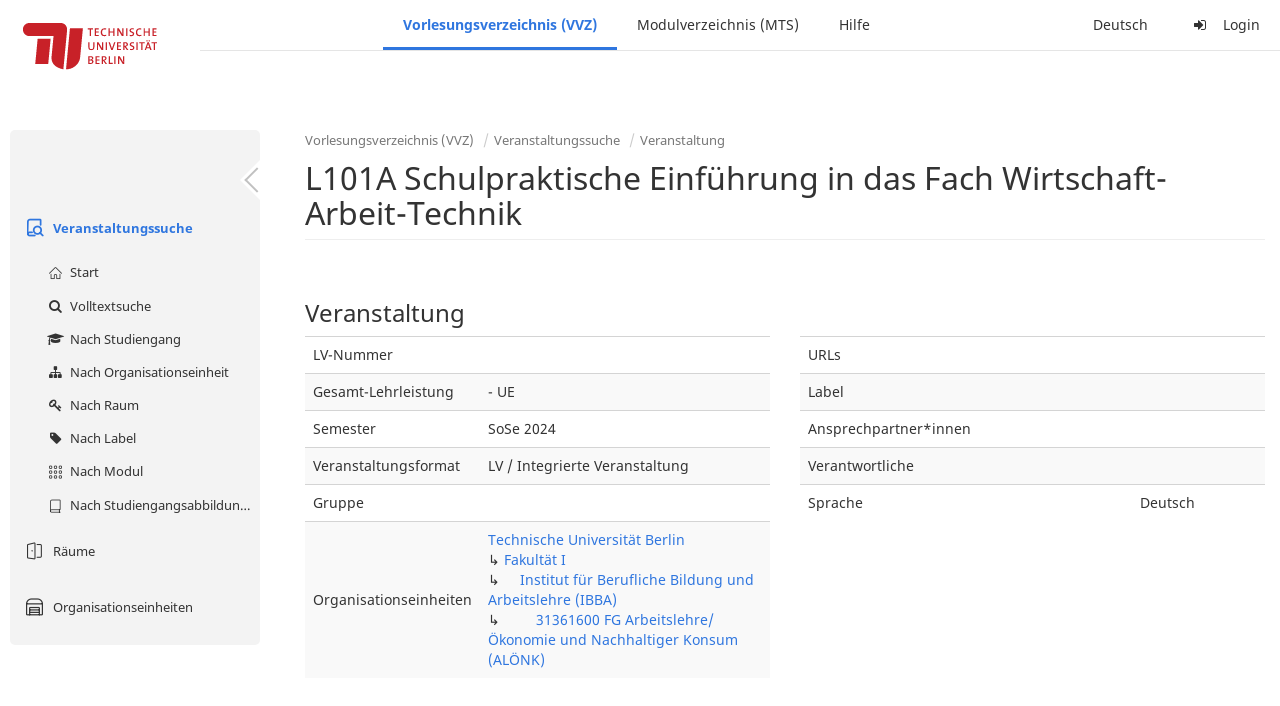

--- FILE ---
content_type: text/html;charset=utf-8
request_url: https://moseskonto.tu-berlin.de/moses/verzeichnis/veranstaltungen/veranstaltung.html?veranstaltung=183689
body_size: 6969
content:
<!DOCTYPE html>
<html xmlns="http://www.w3.org/1999/xhtml" lang="de"><head id="j_idt12">
        <meta charset="utf-8" />
        <meta http-equiv="Content-Type" content="text/html; charset=UTF-8" />
        <meta http-equiv="X-UA-Compatible" content="IE=edge" />

        <meta id="mosesMeta" data-server_url="https://moseskonto.tu-berlin.de/moses" />
        <script type="text/javascript">
            const { server_url } = document.getElementById("mosesMeta").dataset
            window.serverUrl = server_url /*_*/

            /*_*/
            window.getResourceRootPath = (match, idx, string) => {
                // replace '/@resource/' with:
                return window.serverUrl + "/javax.faces.resource/"
            }

            async function writeClipboard (elemSelector) {
                const elem = document.querySelector(elemSelector)
                if (!elem) {
                    console.error("element $(\"", elemSelector, "\") not found!", alert("⚠ Fehler"))
                } else if (await writeClipboardText(elem.value || elem.textContent)) !elem.select || elem.select()
            }

            async function writeClipboardText (text) {
                try {
                    await navigator.clipboard.writeText(text)
                    return true
                } catch (error) {
                    prompt("⚠ Fehler: Text konnte nicht kopiert werden!", text)
                    console.error("failed to write to clipboard!", error.message)
                }
            }
        </script>
        <noscript>
            <meta http-equiv="refresh" content="0;url=https://moseskonto.tu-berlin.de/moses/error/noscript.html" />
        </noscript><link type="text/css" rel="stylesheet" href="/moses/javax.faces.resource/theme.css.html;jsessionid=SFOE_Mh4ggspn3gfF-Q8YUbc4QrpZmWFWr8IJICv.moseskonto?ln=primefaces-bootstrap&amp;v=12.0.0&amp;e=12.0.0" /><link type="text/css" rel="stylesheet" href="/moses/javax.faces.resource/primeicons/primeicons.css.html;jsessionid=SFOE_Mh4ggspn3gfF-Q8YUbc4QrpZmWFWr8IJICv.moseskonto?ln=primefaces&amp;v=12.0.0&amp;e=12.0.0" /><script type="text/javascript" src="/moses/javax.faces.resource/jsf.js.html;jsessionid=SFOE_Mh4ggspn3gfF-Q8YUbc4QrpZmWFWr8IJICv.moseskonto?ln=javax.faces&amp;stage=Development"></script><script type="text/javascript" src="/moses/javax.faces.resource/omnifaces.js.html;jsessionid=SFOE_Mh4ggspn3gfF-Q8YUbc4QrpZmWFWr8IJICv.moseskonto?ln=omnifaces&amp;v=3.14.1"></script><link type="text/css" rel="stylesheet" href="/moses/javax.faces.resource/components.css.html;jsessionid=SFOE_Mh4ggspn3gfF-Q8YUbc4QrpZmWFWr8IJICv.moseskonto?ln=primefaces&amp;v=12.0.0&amp;e=12.0.0" /><script type="text/javascript" src="/moses/javax.faces.resource/jquery/jquery.js.html;jsessionid=SFOE_Mh4ggspn3gfF-Q8YUbc4QrpZmWFWr8IJICv.moseskonto?ln=primefaces&amp;v=12.0.0&amp;e=12.0.0"></script><script type="text/javascript" src="/moses/javax.faces.resource/jquery/jquery-plugins.js.html;jsessionid=SFOE_Mh4ggspn3gfF-Q8YUbc4QrpZmWFWr8IJICv.moseskonto?ln=primefaces&amp;v=12.0.0&amp;e=12.0.0"></script><script type="text/javascript" src="/moses/javax.faces.resource/core.js.html;jsessionid=SFOE_Mh4ggspn3gfF-Q8YUbc4QrpZmWFWr8IJICv.moseskonto?ln=primefaces&amp;v=12.0.0&amp;e=12.0.0"></script><script type="text/javascript" src="/moses/javax.faces.resource/components.js.html;jsessionid=SFOE_Mh4ggspn3gfF-Q8YUbc4QrpZmWFWr8IJICv.moseskonto?ln=primefaces&amp;v=12.0.0&amp;e=12.0.0"></script><link type="text/css" rel="stylesheet" href="/moses/javax.faces.resource/toggleswitch/toggleswitch.css.html;jsessionid=SFOE_Mh4ggspn3gfF-Q8YUbc4QrpZmWFWr8IJICv.moseskonto?ln=primefaces&amp;v=12.0.0&amp;e=12.0.0" /><script type="text/javascript" src="/moses/javax.faces.resource/toggleswitch/toggleswitch.js.html;jsessionid=SFOE_Mh4ggspn3gfF-Q8YUbc4QrpZmWFWr8IJICv.moseskonto?ln=primefaces&amp;v=12.0.0&amp;e=12.0.0"></script><script type="text/javascript" src="/moses/javax.faces.resource/touch/touchswipe.js.html;jsessionid=SFOE_Mh4ggspn3gfF-Q8YUbc4QrpZmWFWr8IJICv.moseskonto?ln=primefaces&amp;v=12.0.0&amp;e=12.0.0"></script><link type="text/css" rel="stylesheet" href="/moses/javax.faces.resource/texteditor/texteditor.css.html;jsessionid=SFOE_Mh4ggspn3gfF-Q8YUbc4QrpZmWFWr8IJICv.moseskonto?ln=primefaces&amp;v=12.0.0&amp;e=12.0.0" /><script type="text/javascript" src="/moses/javax.faces.resource/texteditor/texteditor.js.html;jsessionid=SFOE_Mh4ggspn3gfF-Q8YUbc4QrpZmWFWr8IJICv.moseskonto?ln=primefaces&amp;v=12.0.0&amp;e=12.0.0"></script><script type="text/javascript" src="/moses/javax.faces.resource/filedownload/filedownload.js.html;jsessionid=SFOE_Mh4ggspn3gfF-Q8YUbc4QrpZmWFWr8IJICv.moseskonto?ln=primefaces&amp;v=12.0.0&amp;e=12.0.0"></script><script type="text/javascript" src="/moses/javax.faces.resource/shared.js.html;jsessionid=SFOE_Mh4ggspn3gfF-Q8YUbc4QrpZmWFWr8IJICv.moseskonto?ln=dist"></script><script type="text/javascript" src="/moses/javax.faces.resource/style.js.html;jsessionid=SFOE_Mh4ggspn3gfF-Q8YUbc4QrpZmWFWr8IJICv.moseskonto?ln=dist"></script><script type="text/javascript" src="/moses/javax.faces.resource/main.js.html;jsessionid=SFOE_Mh4ggspn3gfF-Q8YUbc4QrpZmWFWr8IJICv.moseskonto?ln=dist"></script><script type="text/javascript" src="/moses/javax.faces.resource/bootstrap.min.js.html;jsessionid=SFOE_Mh4ggspn3gfF-Q8YUbc4QrpZmWFWr8IJICv.moseskonto?ln=js"></script><script type="text/javascript" src="/moses/javax.faces.resource/primefaces-locale.min.js.html;jsessionid=SFOE_Mh4ggspn3gfF-Q8YUbc4QrpZmWFWr8IJICv.moseskonto?ln=js"></script><script type="text/javascript" src="/moses/javax.faces.resource/html2pdf.min.js.html;jsessionid=SFOE_Mh4ggspn3gfF-Q8YUbc4QrpZmWFWr8IJICv.moseskonto?ln=js"></script><script type="text/javascript">if(window.PrimeFaces){PrimeFaces.settings.locale='de';PrimeFaces.settings.viewId='/verzeichnis/veranstaltungen/veranstaltung.xhtml';PrimeFaces.settings.contextPath='/moses';PrimeFaces.settings.cookiesSecure=false;PrimeFaces.settings.projectStage='Development';}</script>

    <title>Moses - 
        L101A Schulpraktische Einführung in das Fach Wirtschaft-Arbeit-Technik 
    </title>

    
    <link rel="apple-touch-icon" href="/moses/docs/images/favicon/apple-touch-icon.png" sizes="180x180" />
    <link rel="icon" type="image/png" href="/moses/docs/images/favicon/favicon-32x32.png" sizes="32x32" />
    <link rel="icon" type="image/png" href="/moses/docs/images/favicon/favicon-16x16.png" sizes="16x16" />
    
    <link crossorigin="use-credentials" rel="manifest" href="/moses/docs/images/favicon/manifest.json" />
    <link rel="mask-icon" href="/moses/docs/images/favicon/safari-pinned-tab.svg" color="#5bbad5" />
    <link rel="shortcut icon" href="/moses/docs/images/favicon/favicon.ico" />
    <meta name="msapplication-config" content="/moses/docs/images/favicon/browserconfig.xml" />

    <meta name="theme-color" content="#2F76DF" />
        <meta name="viewport" content="width=device-width, initial-scale=1" /></head><body>

    <script>
        // Prevent Safari's bfcache:
        // Even-tough all imaginable http response headers that prevent caching are set, Safari still does not reload
        // the page when the browser's back button was used. These stale pages will then result in an immediate timeout
        // exception since Jakarta Faces has discarded the servlet already. The only way to prevent this is to
        // immediately reload the page.
        window.addEventListener("pageshow", function (event) {
            if (event.persisted) {
                window.location.reload()
            }
        })
    </script>
<form id="defaultMessageForm" name="defaultMessageForm" method="post" action="/moses/verzeichnis/veranstaltungen/veranstaltung.html;jsessionid=SFOE_Mh4ggspn3gfF-Q8YUbc4QrpZmWFWr8IJICv.moseskonto?jfwid=SFOE_Mh4ggspn3gfF-Q8YUbc4QrpZmWFWr8IJICv:0" enctype="application/x-www-form-urlencoded">
<input type="hidden" name="defaultMessageForm" value="defaultMessageForm" />
<div id="defaultMessageForm:defaultMessage">
        <div class="container moses-growl ">

        </div></div><input type="hidden" name="javax.faces.ViewState" id="j_id1:javax.faces.ViewState:0" value="-5825620083942075730:-4366100134258054889" autocomplete="off" /><input type="hidden" name="javax.faces.ClientWindow" id="j_id1:javax.faces.ClientWindow:0" value="SFOE_Mh4ggspn3gfF-Q8YUbc4QrpZmWFWr8IJICv:0" autocomplete="off" />
</form>
<form id="confirmDialogForm" name="confirmDialogForm" method="post" action="/moses/verzeichnis/veranstaltungen/veranstaltung.html;jsessionid=SFOE_Mh4ggspn3gfF-Q8YUbc4QrpZmWFWr8IJICv.moseskonto?jfwid=SFOE_Mh4ggspn3gfF-Q8YUbc4QrpZmWFWr8IJICv:0" enctype="application/x-www-form-urlencoded">
<input type="hidden" name="confirmDialogForm" value="confirmDialogForm" />
<div class="modal modal-confirm fade" tabindex="-1" role="dialog"><div class="modal-dialog"><div class="modal-content"><div class="modal-header"><button type="button" class="close" data-dismiss="modal" aria-label="Abbrechen"><span aria-hidden="aria-hidden" class="fa fa-fw fa-close"></span></button><h4 class="modal-title"><span class="modal-confirm-icon fa fa-fw fa-space fa-warning"></span><span class="modal-confirm-title">Bestätigung</span></h4></div><div class="modal-body"><p class="modal-confirm-message">Sind Sie sich sicher?</p></div><div class="modal-footer"><button type="button" class="btn btn-default modal-confirm-cancel" data-dismiss="modal"><span class="fa fa-space fa-times"></span><span>Abbrechen</span></button><button type="button" class="btn btn-danger modal-confirm-ok" data-dismiss="modal"><span class="fa fa-space fa-check"></span><span>OK</span></button></div></div></div></div><input type="hidden" name="javax.faces.ViewState" id="j_id1:javax.faces.ViewState:1" value="-5825620083942075730:-4366100134258054889" autocomplete="off" /><input type="hidden" name="javax.faces.ClientWindow" id="j_id1:javax.faces.ClientWindow:1" value="SFOE_Mh4ggspn3gfF-Q8YUbc4QrpZmWFWr8IJICv:0" autocomplete="off" />
</form>
<form id="popupNotificationForm" name="popupNotificationForm" method="post" action="/moses/verzeichnis/veranstaltungen/veranstaltung.html;jsessionid=SFOE_Mh4ggspn3gfF-Q8YUbc4QrpZmWFWr8IJICv.moseskonto?jfwid=SFOE_Mh4ggspn3gfF-Q8YUbc4QrpZmWFWr8IJICv:0" enctype="application/x-www-form-urlencoded">
<input type="hidden" name="popupNotificationForm" value="popupNotificationForm" />
<div id="popupNotificationForm:j_idt39" class="modal " aria-hidden="aria-hidden" tabindex="-1" role="dialog"><input id="popupNotificationForm:j_idt39_input" name="popupNotificationForm:j_idt39_input" hidden="true" value="ACCEPTED" onchange="Moses.Component.Modal.update('popupNotificationForm:j_idt39', event)" /><input id="popupNotificationForm:j_idt39_top" name="popupNotificationForm:j_idt39_top" hidden="true" value="" /><input id="popupNotificationForm:j_idt39_left" name="popupNotificationForm:j_idt39_left" hidden="true" value="" /><input id="popupNotificationForm:j_idt39_width" name="popupNotificationForm:j_idt39_width" hidden="true" value="" /><input id="popupNotificationForm:j_idt39_height" name="popupNotificationForm:j_idt39_height" hidden="true" value="" /><div class="modal-dialog modal-md"><div class="modal-content"><div class="modal-header"><button type="button" class="close btn" onclick="Moses.Component.Modal.decline('popupNotificationForm:j_idt39', event)" aria-label="Abbrechen"><span aria-hidden="aria-hidden" class="ic-close-big"></span></button><h4 class="modal-title"></h4></div><div class="modal-body"></div></div></div><script>Moses.Component.Modal.restore('popupNotificationForm:j_idt39', {'backdrop':'true','keyboard':true,'draggable':false,'dragged':false,'styleTop':'','styleLeft':'','resizable':false,'resized':false,'styleWidth':'','styleHeight':'','collapse':false,'show':false})</script></div><input type="hidden" name="javax.faces.ViewState" id="j_id1:javax.faces.ViewState:2" value="-5825620083942075730:-4366100134258054889" autocomplete="off" /><input type="hidden" name="javax.faces.ClientWindow" id="j_id1:javax.faces.ClientWindow:2" value="SFOE_Mh4ggspn3gfF-Q8YUbc4QrpZmWFWr8IJICv:0" autocomplete="off" />
</form>


    <div id="loading-indicator"></div>

    <header id="header">
        <a href="https://moseskonto.tu-berlin.de/moses/index.html" id="header-logo">
            <img src="/moses/docs/images/template/university-logo.svg" alt="Technische Universität Berlin Logo" />
        </a>

        <nav id="nav-top"></nav>
    </header>

    <div id="header-border"></div>


    <aside id="aside">
        <nav id="nav-aside"></nav>
    </aside>

    <main id="content" class="container-fluid"><div id="page-title" class="page-header">

            <ol class="breadcrumb">
                    <li><a href="https://moseskonto.tu-berlin.de/moses/verzeichnis/index.html">Vorlesungsverzeichnis (VVZ)</a>
                    </li>
                    <li><a href="https://moseskonto.tu-berlin.de/moses/verzeichnis/veranstaltungen/index.html">Veranstaltungssuche</a>
                    </li>
                    <li><a href=";jsessionid=SFOE_Mh4ggspn3gfF-Q8YUbc4QrpZmWFWr8IJICv.moseskonto#">Veranstaltung</a>
                    </li>
            </ol>

            <h1>
        L101A Schulpraktische Einführung in das Fach Wirtschaft-Arbeit-Technik
        <small></small>
            </h1></div>
<form id="main-form" name="main-form" method="post" action="/moses/verzeichnis/veranstaltungen/veranstaltung.html;jsessionid=SFOE_Mh4ggspn3gfF-Q8YUbc4QrpZmWFWr8IJICv.moseskonto?jfwid=SFOE_Mh4ggspn3gfF-Q8YUbc4QrpZmWFWr8IJICv:0" enctype="application/x-www-form-urlencoded">
<input type="hidden" name="main-form" value="main-form" />
<div id="main-form:j_idt63:view-base-raum-aendern-modal"></div><div id="main-form:j_idt63:view-base-dozierende-modal"></div><div id="main-form:j_idt63:view-base-delete-modal"></div><div id="main-form:j_idt63:view-base-kommentar-modal"></div><div id="main-form:j_idt63:view-base-buchung-lve-modal"></div><div id="main-form:j_idt63:view-base-buchung-notiz-modal"></div><div id="main-form:j_idt63:view-base-label-modal"></div><div id="main-form:j_idt63:view-base-curriculum-conflicts-modal"></div><div id="main-form:j_idt63:view-base-cal-export-modal"></div><div id="main-form:j_idt63:view-base-pvhinweis-modal"><div id="main-form:j_idt63:hinweis-modal:hinweis-modal" class="modal " tabindex="-1" role="dialog"><input id="main-form:j_idt63:hinweis-modal:hinweis-modal_input" name="main-form:j_idt63:hinweis-modal:hinweis-modal_input" hidden="true" onchange="Moses.Component.Modal.update('main-form:j_idt63:hinweis-modal:hinweis-modal', event)" /><input id="main-form:j_idt63:hinweis-modal:hinweis-modal_top" name="main-form:j_idt63:hinweis-modal:hinweis-modal_top" hidden="true" value="" /><input id="main-form:j_idt63:hinweis-modal:hinweis-modal_left" name="main-form:j_idt63:hinweis-modal:hinweis-modal_left" hidden="true" value="" /><input id="main-form:j_idt63:hinweis-modal:hinweis-modal_width" name="main-form:j_idt63:hinweis-modal:hinweis-modal_width" hidden="true" value="" /><input id="main-form:j_idt63:hinweis-modal:hinweis-modal_height" name="main-form:j_idt63:hinweis-modal:hinweis-modal_height" hidden="true" value="" /><div class="modal-dialog modal-fullscreen"><div class="modal-content"><div class="modal-header"><button type="button" class="close btn" onclick="Moses.Component.Modal.decline('main-form:j_idt63:hinweis-modal:hinweis-modal', event)" aria-label="Abbrechen"><span aria-hidden="aria-hidden" class="ic-close-big"></span></button><h4 class="modal-title">Wichtiger Hinweis zur Anmeldung</h4></div><div class="modal-body">

            <div class="form-group">Bitte beachten Sie: Einige der von Ihnen hinzugefügten Veranstaltungen sind Teil eines Platzvergabeverfahrens und daher teilnahmebeschränkt. Nachfolgend finden Sie eine Übersicht der betroffenen Veranstaltungen und der zugehörigen Wahlen:

                <div class="gutter-v-3"></div>

            </div></div><div class="modal-footer"><a id="main-form:j_idt63:hinweis-modal:j_idt5049" href="#" class="ui-commandlink ui-widget btn btn-default" onclick="PrimeFaces.ab({s:&quot;main-form:j_idt63:hinweis-modal:j_idt5049&quot;,f:&quot;main-form&quot;,p:&quot;main-form:j_idt63:hinweis-modal:j_idt5049&quot;,u:&quot;main-form&quot;,ps:true});return false;"><span class="ic-cancel-big ic-space-r"></span>OK
                </a><script id="main-form:j_idt63:hinweis-modal:j_idt5049_s" type="text/javascript">$(function(){PrimeFaces.cw("CommandLink","widget_main_form_j_idt63_hinweis_modal_j_idt5049",{id:"main-form:j_idt63:hinweis-modal:j_idt5049"});});</script></div></div></div><script>Moses.Component.Modal.restore('main-form:j_idt63:hinweis-modal:hinweis-modal', {'backdrop':'true','keyboard':true,'draggable':false,'dragged':false,'styleTop':'','styleLeft':'','resizable':false,'resized':false,'styleWidth':'','styleHeight':'','collapse':false,'show':false})</script></div></div>
        <div id="main-form:j_idt5051">

        </div>
            <div class="clearfix"></div>
        <div id="main-form:veranstaltung-infos">

            <h3>Veranstaltung</h3>
            <div class="row">
                <div class="col-md-6">

                    <div class="table-responsive">
                        <table class="table">
                            <tr>
                                <td>LV-Nummer</td>
                                <td></td>
                            </tr><tr>
                                <td>Gesamt-Lehrleistung</td>
                                <td>- UE</td></tr>

                            <tr>
                                <td>Semester</td>
                                <td>SoSe 2024</td>
                            </tr>

                            <tr>
                                <td>Veranstaltungsformat</td>
                                <td>LV / Integrierte Veranstaltung</td>
                            </tr>

                            <tr>
                                <td>Gruppe</td>
                                <td></td>
                            </tr>

                            <tr>
                                <td>Organisationseinheiten</td>
                                <td>
                
                <a href="/moses/verzeichnis/veranstaltungen/organisationseinheit.html;jsessionid=SFOE_Mh4ggspn3gfF-Q8YUbc4QrpZmWFWr8IJICv.moseskonto?oe=927">
                        Technische Universität Berlin
                    </a>
                <br />
                ↳ 
                <a href="/moses/verzeichnis/veranstaltungen/organisationseinheit.html;jsessionid=SFOE_Mh4ggspn3gfF-Q8YUbc4QrpZmWFWr8IJICv.moseskonto?oe=1">
                        Fakultät I
                    </a>
                <br />
                ↳     
                <a href="/moses/verzeichnis/veranstaltungen/organisationseinheit.html;jsessionid=SFOE_Mh4ggspn3gfF-Q8YUbc4QrpZmWFWr8IJICv.moseskonto?oe=18">
                        Institut für Berufliche Bildung und Arbeitslehre (IBBA)
                    </a>
                <br />
                ↳         
                <a href="/moses/verzeichnis/veranstaltungen/organisationseinheit.html;jsessionid=SFOE_Mh4ggspn3gfF-Q8YUbc4QrpZmWFWr8IJICv.moseskonto?oe=274">
                        31361600 FG Arbeitslehre/Ökonomie und Nachhaltiger Konsum (ALÖNK)
                    </a>
                <br />
                                </td>
                            </tr>
                        </table>
                    </div>
                </div>

                <div class="col-md-6">
                    <div class="table-responsive">
                        <table class="table"><tr>
                                <td>URLs</td>
                                <td class="text-ellipsis"><div id="main-form:veranstaltung-infos:j_idt5116" class="" style=""></div>
                                </td></tr><tr>
                                <td>Label</td>
                                <td>
                                </td></tr><tr>
                                <td>Ansprechpartner*innen</td>
                                <td class="text-ellipsis"><div id="main-form:veranstaltung-infos:j_idt5126" class="" style=""></div>
                                </td></tr><tr>
                                <td>Verantwortliche</td>
                                <td class="text-ellipsis"><div id="main-form:veranstaltung-infos:j_idt5131" class="" style=""></div>
                                </td></tr>

                            <tr>
                                <td>Sprache</td>
                                <td>Deutsch</td>
                            </tr>
                        </table>
                    </div>
                </div>
            </div><div class="row">
                <div class="col-md-6">
                </div>

                <div class="col-md-6">
                </div></div>

        </div>
            <div class="gutter-v-2"></div>
        <div id="main-form:bg-list">

            <h3>Termine (0)</h3>

        </div>
            <div class="gutter-v-2"></div>
        <div id="main-form:j_idt5532">

            <div id="calendar-point"><div id="main-form:j_idt5532:calendar-including-warnings"><div id="main-form:j_idt5532:calendar-including-filter"><div style="line-height: 41px;" class="pull-right"><span class="" id="main-form:j_idt5532:j_idt5546:j_idt5547" style="" data-toggle="popover" data-animation="true" data-container="body" data-delay="0" data-trigger="hover" data-placement="left" data-collision="null" data-hide-others="false" data-popover-class="tab-calendar-key-popover" data-popover-style=""><div class="title" style="display: none">Legende der Farbgebungen<div class="clearfix"></div></div><div class="content" style="display: none">
                <div class="row"><div class="col-md-6">
                        <div class="form-group">
                            <label>Lehrformat</label><br />
                            Jedes Format bekommt eine Farbe
                        </div></div><div class="col-md-6">
                        <div class="form-group">
                            <label>Campus</label><br />
                            Jeder Campus bekommt eine Farbe
                        </div></div>
                </div></div>
            <a><span class="fa fa-map-o fa-space"></span>Legende</a></span><script>Moses.Component.Popover.prepare('main-form:j_idt5532:j_idt5546:j_idt5547')</script></div><ul style="width: calc(100% - 90px);" class="nav nav-tabs"><li class="active"><a id="main-form:j_idt5532:j_idt5573" href="#" class="ui-commandlink ui-widget" onclick="PrimeFaces.ab({s:&quot;main-form:j_idt5532:j_idt5573&quot;,f:&quot;main-form&quot;,p:&quot;main-form:j_idt5532:j_idt5573&quot;,u:&quot;main-form:j_idt5532:calendar-including-filter&quot;});return false;">
                                        Semester
                                    </a><script id="main-form:j_idt5532:j_idt5573_s" type="text/javascript">$(function(){PrimeFaces.cw("CommandLink","widget_main_form_j_idt5532_j_idt5573",{id:"main-form:j_idt5532:j_idt5573"});});</script></li><li class=""><a id="main-form:j_idt5532:j_idt5576" href="#" class="ui-commandlink ui-widget" onclick="PrimeFaces.ab({s:&quot;main-form:j_idt5532:j_idt5576&quot;,f:&quot;main-form&quot;,p:&quot;main-form:j_idt5532:j_idt5576&quot;,u:&quot;main-form:j_idt5532:calendar-including-filter&quot;});return false;">
                                        Einzelne Woche
                                    </a><script id="main-form:j_idt5532:j_idt5576_s" type="text/javascript">$(function(){PrimeFaces.cw("CommandLink","widget_main_form_j_idt5532_j_idt5576",{id:"main-form:j_idt5532:j_idt5576"});});</script></li><li class=""><a id="main-form:j_idt5532:j_idt5579" href="#" class="ui-commandlink ui-widget" onclick="PrimeFaces.ab({s:&quot;main-form:j_idt5532:j_idt5579&quot;,f:&quot;main-form&quot;,p:&quot;main-form:j_idt5532:j_idt5579&quot;,u:&quot;main-form:j_idt5532:calendar-including-filter&quot;});return false;">
                                        Einzelner Tag
                                    </a><script id="main-form:j_idt5532:j_idt5579_s" type="text/javascript">$(function(){PrimeFaces.cw("CommandLink","widget_main_form_j_idt5532_j_idt5579",{id:"main-form:j_idt5532:j_idt5579"});});</script></li><li class=""><a id="main-form:j_idt5532:j_idt5582" href="#" class="ui-commandlink ui-widget" onclick="PrimeFaces.ab({s:&quot;main-form:j_idt5532:j_idt5582&quot;,f:&quot;main-form&quot;,p:&quot;main-form:j_idt5532:j_idt5582&quot;,u:&quot;main-form:j_idt5532:calendar-including-filter&quot;});return false;">
                                        Benutzerdefinierter Zeitraum
                                    </a><script id="main-form:j_idt5532:j_idt5582_s" type="text/javascript">$(function(){PrimeFaces.cw("CommandLink","widget_main_form_j_idt5532_j_idt5582",{id:"main-form:j_idt5532:j_idt5582"});});</script></li><li class=""><a id="main-form:j_idt5532:j_idt5585" href="#" class="ui-commandlink ui-widget" onclick="PrimeFaces.ab({s:&quot;main-form:j_idt5532:j_idt5585&quot;,f:&quot;main-form&quot;,p:&quot;main-form:j_idt5532:j_idt5585&quot;,u:&quot;main-form:j_idt5532:calendar-including-filter&quot;});return false;">
                                        Alle Wochen
                                    </a><script id="main-form:j_idt5532:j_idt5585_s" type="text/javascript">$(function(){PrimeFaces.cw("CommandLink","widget_main_form_j_idt5532_j_idt5585",{id:"main-form:j_idt5532:j_idt5585"});});</script></li></ul>

                            <div class="clearfix"></div><div class="gutter-v-2"></div>

                            
                            <div class="tab-calendar-settings-well">

        <div id="main-form:j_idt5532:j_idt5628" class="moses-collapsible tab-calendar-settings-collapsible collapsed"><input id="main-form:j_idt5532:j_idt5628:state" type="hidden" name="main-form:j_idt5532:j_idt5628:state" value="true" />

            <div class="moses-collapsible-header" onclick="Moses.Component.Collapsible.toggle('main-form:j_idt5532:j_idt5628', event, '', '', ''); return false;">
                Kalenderoptionen
                
            </div>

        </div>
                            </div><div id="main-form:j_idt5532:calendar" class="tab-calendar-calendar"><div id="main-form:j_idt5532:week-calendar-component" class="moses-calendar-wrapper" data-testid="week-calendar"><div class="moses-calendar week-calendar-component ruled moses-calendar-5" style=""><div class="moses-calendar-timeline"><div class="moses-calendar-timeline-header"></div><div class="moses-calendar-timeline-body" style="height: 400.000000px;"><div class="moses-calendar-timeline-marker" style="line-height: 0;position: relative;top: calc(0.000000px + 0.0em)">08:00</div><div class="moses-calendar-timeline-marker" style="line-height: 0;position: relative;top: calc(40.000000px + 0.0em)">09:00</div><div class="moses-calendar-timeline-marker" style="line-height: 0;position: relative;top: calc(80.000000px + 0.0em)">10:00</div><div class="moses-calendar-timeline-marker" style="line-height: 0;position: relative;top: calc(120.000000px + 0.0em)">11:00</div><div class="moses-calendar-timeline-marker" style="line-height: 0;position: relative;top: calc(160.000000px + 0.0em)">12:00</div><div class="moses-calendar-timeline-marker" style="line-height: 0;position: relative;top: calc(200.000000px + 0.0em)">13:00</div><div class="moses-calendar-timeline-marker" style="line-height: 0;position: relative;top: calc(240.000000px + 0.0em)">14:00</div><div class="moses-calendar-timeline-marker" style="line-height: 0;position: relative;top: calc(280.000000px + 0.0em)">15:00</div><div class="moses-calendar-timeline-marker" style="line-height: 0;position: relative;top: calc(320.000000px + 0.0em)">16:00</div><div class="moses-calendar-timeline-marker" style="line-height: 0;position: relative;top: calc(360.000000px + 0.0em)">17:00</div></div></div><div class="moses-calendar-days"><input name="main-form:j_idt5532:week-calendar-component_scroll_left" type="hidden" value="0.0" /><div id="main-form:j_idt5532:week-calendar-component:0:-1" class="moses-calendar-day" style="width: 20.000000%;"><div class="moses-calendar-day-header">
                                        
                                        Mo.
                                    </div><div class="moses-calendar-day-body" style="background-size: auto 40px !important;height: 400.000000px;"><div class="moses-calendar-day-body-inner"></div></div></div><div id="main-form:j_idt5532:week-calendar-component:1:-1" class="moses-calendar-day" style="width: 20.000000%;"><div class="moses-calendar-day-header">
                                        
                                        Di.
                                    </div><div class="moses-calendar-day-body" style="background-size: auto 40px !important;height: 400.000000px;"><div class="moses-calendar-day-body-inner"></div></div></div><div id="main-form:j_idt5532:week-calendar-component:2:-1" class="moses-calendar-day" style="width: 20.000000%;"><div class="moses-calendar-day-header">
                                        
                                        Mi.
                                    </div><div class="moses-calendar-day-body" style="background-size: auto 40px !important;height: 400.000000px;"><div class="moses-calendar-day-body-inner"></div></div></div><div id="main-form:j_idt5532:week-calendar-component:3:-1" class="moses-calendar-day" style="width: 20.000000%;"><div class="moses-calendar-day-header">
                                        
                                        Do.
                                    </div><div class="moses-calendar-day-body" style="background-size: auto 40px !important;height: 400.000000px;"><div class="moses-calendar-day-body-inner"></div></div></div><div id="main-form:j_idt5532:week-calendar-component:4:-1" class="moses-calendar-day" style="width: 20.000000%;"><div class="moses-calendar-day-header">
                                        
                                        Fr.
                                    </div><div class="moses-calendar-day-body" style="background-size: auto 40px !important;height: 400.000000px;"><div class="moses-calendar-day-body-inner"></div></div></div></div></div><script>Moses.Component.Calendar.restore('main-form:j_idt5532:week-calendar-component')</script></div></div><div id="main-form:j_idt5532:calendar-buttons-bottom" class="form-inline">
                                <div class="row">
                                    <div class="col-md-3"><div class="btn-toolbar">
                                            <a class="dropdown-toggle btn btn-default" data-toggle="dropdown"><span class="ic ic-download ic-space-r"></span> Kalender exportieren <span class="caret"></span>
                                            </a>
                                            <ul class="dropdown-menu">
                                                <li><a id="main-form:j_idt5532:j_idt5712" href="#" class="ui-commandlink ui-widget" onclick="PrimeFaces.ab({s:&quot;main-form:j_idt5532:j_idt5712&quot;,f:&quot;main-form&quot;,p:&quot;main-form:j_idt5532:calendar-buttons-bottom&quot;,u:&quot;main-form:j_idt5532:calendar-buttons-bottom&quot;,onco:function(xhr,status,args,data){printPdf('main-form:j_idt5532:week-calendar-component', 'Stundenplan für &quot;L101A Schulpraktische Einführung in das Fach Wirtschaft-Arbeit-Technik &quot;', 'SoSe 2024', 'false');}});return false;"><span class="ic ic-pdf ic-space-r"></span> Kalender als PDF exportieren
                                                    </a><script id="main-form:j_idt5532:j_idt5712_s" type="text/javascript">$(function(){PrimeFaces.cw("CommandLink","widget_main_form_j_idt5532_j_idt5712",{id:"main-form:j_idt5532:j_idt5712"});});</script>
                                                </li>
                                                <li><a id="main-form:j_idt5532:j_idt5717" href="#" class="ui-commandlink ui-widget ui-state-disabled" tabindex="-1" aria-disabled="true" onclick="PrimeFaces.ab({s:&quot;main-form:j_idt5532:j_idt5717&quot;,f:&quot;main-form&quot;,u:&quot;main-form:j_idt63:view-base-cal-export-modal main-form:j_idt5532:calendar-buttons-bottom&quot;});return false;" disabled="true" title="Die XLS-Datei lässt sich mit MS Excel, Libre Office Calc und vielen weiteren Tabellenkalkulationen öffnen"><span class="ic ic-excel ic-space-r"></span> Kalender als Excel-Datei exportieren
                                                    </a><script id="main-form:j_idt5532:j_idt5717_s" type="text/javascript">$(function(){PrimeFaces.cw("CommandLink","widget_main_form_j_idt5532_j_idt5717",{id:"main-form:j_idt5532:j_idt5717",disabledAttr:true});});</script>
                                                </li>
                                            </ul></div>
                                    </div>

                                    <div class="col-md-9">
                                        <div class="btn-toolbar pull-right">
                                        </div>
                                    </div>
                                </div></div>
                            <div class="clearfix"></div></div><div id="main-form:j_idt5532:pinning-modal-wrapper"><div id="main-form:j_idt5532:pinning-modal" class="modal  draggable dragged collapsible resizable" aria-hidden="aria-hidden" tabindex="-1" role="dialog"><input id="main-form:j_idt5532:pinning-modal_input" name="main-form:j_idt5532:pinning-modal_input" hidden="true" value="DECLINED" onchange="Moses.Component.Modal.update('main-form:j_idt5532:pinning-modal', event)" /><input id="main-form:j_idt5532:pinning-modal_top" name="main-form:j_idt5532:pinning-modal_top" hidden="true" value="40px" /><input id="main-form:j_idt5532:pinning-modal_left" name="main-form:j_idt5532:pinning-modal_left" hidden="true" value="20px" /><input id="main-form:j_idt5532:pinning-modal_width" name="main-form:j_idt5532:pinning-modal_width" hidden="true" value="" /><input id="main-form:j_idt5532:pinning-modal_height" name="main-form:j_idt5532:pinning-modal_height" hidden="true" value="" /><div class="modal-dialog modal-md"><div class="modal-content"><div class="modal-header"><button type="button" class="close btn" onclick="Moses.Component.Modal.decline('main-form:j_idt5532:pinning-modal', event)" aria-label="Abbrechen"><span aria-hidden="aria-hidden" class="ic-close-big"></span></button><button type="button" class="close but" onclick="Moses.Component.Modal.collapse('main-form:j_idt5532:pinning-modal', event)" aria-label="Einklappen"><span aria-hidden="aria-hidden" class="fa fa-fw fa-minus"></span></button><h4 class="modal-title"></h4></div><div class="modal-body"></div></div></div><script>Moses.Component.Modal.restore('main-form:j_idt5532:pinning-modal', {'backdrop':'true','keyboard':true,'draggable':true,'dragged':true,'styleTop':'40px','styleLeft':'20px','resizable':true,'resized':false,'styleWidth':'','styleHeight':'','collapse':false,'show':false})</script></div></div></div>
            </div>
        </div>

        <script type="text/javascript">
            function printPdf (calendarId, title, subtitle, a3) {
                var element = document.getElementById(calendarId);

                var a3bool = (a3 === 'true');
                var format = a3bool ? 'a3' : 'a4';
                var width = a3bool ? 1550 : 1060;
                var margintop = a3bool ? 40 : 40;
                var titlesize = a3bool ? 18 : 12;
                var subtitlesize = a3bool ? 18 : 12;
                var titlevmargin = a3bool ? 20 : 20;
                var subtitlevmargin = a3bool ? 38 : 38;
                var titlemaxwidth = a3bool ? 380 : 270;

                margintop += (title.length / 130) * 5;
                subtitlevmargin += (title.length / 130) * 5;

                var opt = {
                    filename: 'stundenplan.pdf',
                    image: {type: 'jpeg', quality: 0.95},
                    html2canvas: {
                        scale: 2,
                        scrollX: 0, scrollY: 0,
                        width: width
                    },
                    margin: [margintop, 10, 10, 10],
                    jsPDF: {
                        unit: 'mm',
                        format: format, orientation: 'l',
                        hotfixes: ['px_scaling']
                    }
                };
                html2pdf().set(opt).from(element).toPdf().get('pdf').then(function (pdf) {
                    pdf.setPage(1);
                    pdf.setFontSize(titlesize);
                    pdf.text(title, 10, titlevmargin, {maxWidth: titlemaxwidth});
                    pdf.setFontSize(subtitlesize);
                    pdf.setTextColor(150);
                    pdf.text(subtitle, 10, subtitlevmargin, {maxWidth: titlemaxwidth});
                }).save();
            }
        </script>
            <div class="gutter-v2"></div><input type="hidden" name="javax.faces.ViewState" id="j_id1:javax.faces.ViewState:3" value="-5825620083942075730:-4366100134258054889" autocomplete="off" /><input type="hidden" name="javax.faces.ClientWindow" id="j_id1:javax.faces.ClientWindow:3" value="SFOE_Mh4ggspn3gfF-Q8YUbc4QrpZmWFWr8IJICv:0" autocomplete="off" />
</form>
    </main>

    <footer id="status">
        <a href="http://www.innocampus.tu-berlin.de" target="_blank" class="status-item">
            <img src="/moses/docs/images/template/operator-logo.png" alt="Logo von innoCampus" title="Moses wird betrieben durch innoCampus" />
        </a>

        <div class="status-item hidden-xs">
            Version 6.06.226 (Realm 6.4.3)<br /> 
        </div>

        <div class="status-item justify-right">

            <a href="http://www.tu.berlin/footer/impressum/" target="_blank"> Impressum </a> / <a href="/moses/credits.html"> Credits </a>
        </div>
    </footer>

    <nav id="nav-bottom"></nav>


    <script>
        function ajaxStart () {
            const indicator = document.getElementById("loading-indicator")
            if (indicator) {
                indicator.classList.add("loading")
            }
        }

        function ajaxComplete () {
            const indicator = document.getElementById("loading-indicator")
            if (indicator) {
                indicator.classList.remove("loading")
            }
        }
    </script><div id="j_idt5746"></div><script id="j_idt5746_s" type="text/javascript">$(function(){PrimeFaces.cw("AjaxStatus","widget_j_idt5746",{id:"j_idt5746",delay:0,start:function(){ajaxStart();},complete:function(){ajaxComplete();}});});</script><script type="text/javascript" src="/moses/javax.faces.resource/nav.js.html;jsessionid=SFOE_Mh4ggspn3gfF-Q8YUbc4QrpZmWFWr8IJICv.moseskonto?ln=dist"></script><script type="text/javascript">OmniFaces.Unload.init('31c391ca-a118-4471-a671-d0dbffa77c6d')</script></body>
</html>